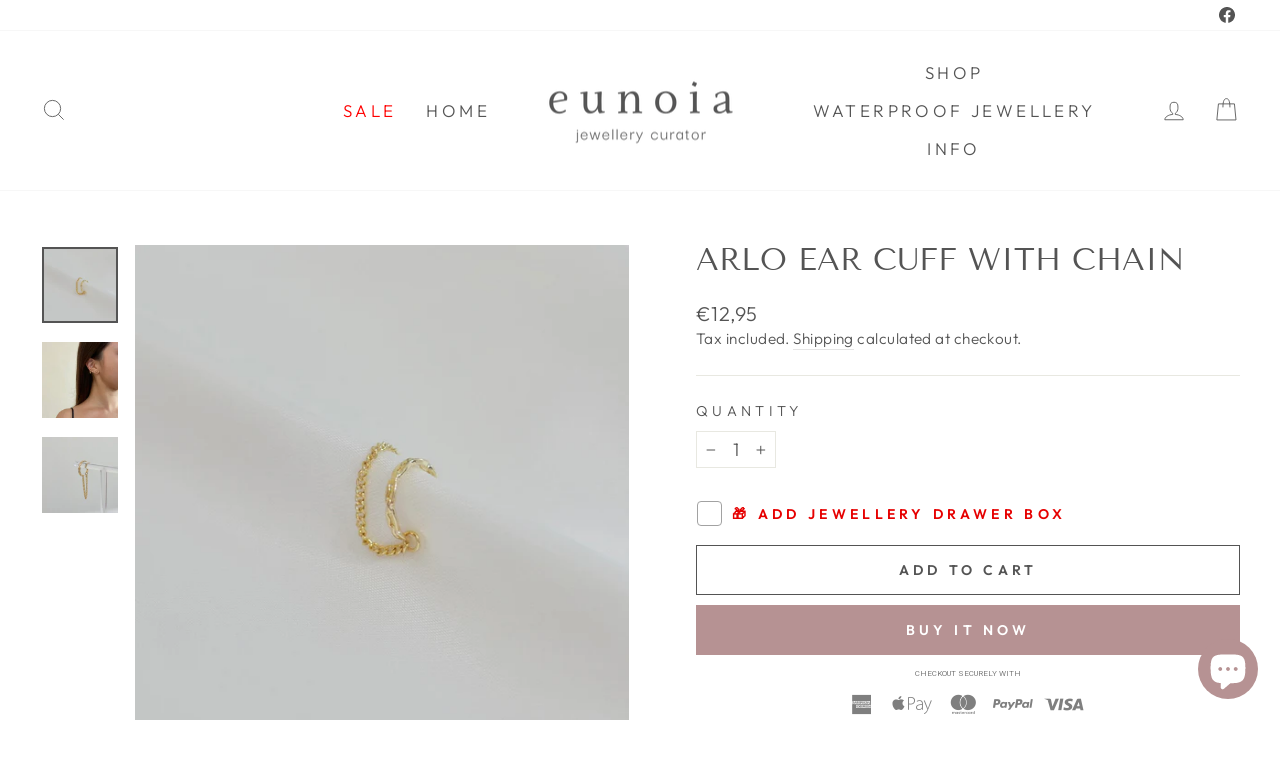

--- FILE ---
content_type: text/plain; charset=utf-8
request_url: https://sp-micro-proxy.b-cdn.net/micro?unique_id=eunoiajewellery.myshopify.com
body_size: 3027
content:
{"site":{"free_plan_limit_reached":false,"billing_status":null,"billing_active":true,"pricing_plan_required":false,"settings":{"proof_mobile_position":"Top","proof_desktop_position":"Bottom Left","proof_pop_size":"small","proof_start_delay_time":15,"proof_time_between":30,"proof_display_time":5,"proof_visible":false,"proof_cycle":false,"proof_mobile_enabled":true,"proof_desktop_enabled":true,"proof_tablet_enabled":true,"proof_locale":"en","proof_show_powered_by":false},"site_integrations":[{"id":"1078198","enabled":true,"integration":{"name":"Shopify Purchase","handle":"shopify_api_purchase","pro":false},"settings":{"proof_onclick_new_tab":null,"proof_exclude_pages":null,"proof_include_pages":[],"proof_display_pages_mode":"excluded","proof_minimum_activity_sessions":2,"proof_height":110,"proof_bottom":15,"proof_top":10,"proof_right":15,"proof_left":10,"proof_background_color":"#fff","proof_background_image_url":"","proof_font_color":"#333","proof_border_radius":8,"proof_padding_top":0,"proof_padding_bottom":0,"proof_padding_left":8,"proof_padding_right":16,"proof_icon_color":null,"proof_icon_background_color":null,"proof_hours_before_obscure":20,"proof_minimum_review_rating":5,"proof_highlights_color":"#F89815","proof_display_review":true,"proof_show_review_on_hover":false,"proof_summary_time_range":1440,"proof_summary_minimum_count":10,"proof_show_media":true,"proof_show_message":true,"proof_media_url":null,"proof_media_position":"top","proof_nudge_click_url":null,"proof_icon_url":null,"proof_icon_mode":null,"proof_icon_enabled":false},"template":{"id":"21583","body":{"top":"{{first_name}} in {{country}}","middle":"Purchased {{product_title}}"},"raw_body":"<top>{{first_name}} in {{country}}</top><middle>Purchased {{product_title}}</middle>"}},{"id":"1078197","enabled":true,"integration":{"name":"Shopify Add To Cart","handle":"shopify_storefront_add_to_cart","pro":false},"settings":{"proof_onclick_new_tab":null,"proof_exclude_pages":null,"proof_include_pages":[],"proof_display_pages_mode":"excluded","proof_minimum_activity_sessions":2,"proof_height":110,"proof_bottom":15,"proof_top":10,"proof_right":15,"proof_left":10,"proof_background_color":"#fff","proof_background_image_url":"","proof_font_color":"#333","proof_border_radius":5,"proof_padding_top":0,"proof_padding_bottom":0,"proof_padding_left":8,"proof_padding_right":16,"proof_icon_color":null,"proof_icon_background_color":null,"proof_hours_before_obscure":20,"proof_minimum_review_rating":5,"proof_highlights_color":"#F89815","proof_display_review":true,"proof_show_review_on_hover":false,"proof_summary_time_range":1440,"proof_summary_minimum_count":10,"proof_show_media":true,"proof_show_message":true,"proof_media_url":null,"proof_media_position":"top","proof_nudge_click_url":null,"proof_icon_url":null,"proof_icon_mode":null,"proof_icon_enabled":false},"template":{"id":"21582","body":{"top":"{{first_name}} in {{country}}","middle":"Added to Cart {{product_title}}"},"raw_body":"<top>{{first_name}} in {{country}}</top><middle>Added to Cart {{product_title}}</middle>"}}],"events":[{"id":"244054797","created_at":null,"variables":{"first_name":"Someone","city":"New York","province":"New York","province_code":"NY","country":"United States","country_code":"US","product_title":"Horseshoe Link Layered Necklace"},"click_url":"https://www.eunoia-jewellery.com/products/horseshoe-link-layered-necklace","image_url":"https://cdn.shopify.com/s/files/1/0624/4086/6041/products/IMG_4502.jpg?v=1647941918","product":{"id":"50285404","product_id":"7532083118329","title":"Horseshoe Link Layered Necklace","created_at":"2022-02-08T13:15:48.000Z","updated_at":"2024-09-14T15:08:59.000Z","published_at":"2022-02-08T13:15:50.000Z"},"site_integration":{"id":"1078197","enabled":true,"integration":{"name":"Shopify Add To Cart","handle":"shopify_storefront_add_to_cart","pro":false},"template":{"id":"21582","body":{"top":"{{first_name}} in {{country}}","middle":"Added to Cart {{product_title}}"},"raw_body":"<top>{{first_name}} in {{country}}</top><middle>Added to Cart {{product_title}}</middle>"}}},{"id":"243238156","created_at":null,"variables":{"first_name":"Someone","city":"Singapore","province":"North West","province_code":"03","country":"Singapore","country_code":"SG","product_title":"Kamile Double Chain Bracelet"},"click_url":"https://www.eunoia-jewellery.com/products/kamile-double-chain-bracelet","image_url":"https://cdn.shopify.com/s/files/1/0624/4086/6041/products/L1140710.jpg?v=1647098838","product":{"id":"50621527","product_id":"7558602817785","title":"Kamile Double Chain Bracelet","created_at":"2022-03-10T06:09:26.000Z","updated_at":"2024-09-15T01:01:14.000Z","published_at":"2022-03-10T06:09:26.000Z"},"site_integration":{"id":"1078197","enabled":true,"integration":{"name":"Shopify Add To Cart","handle":"shopify_storefront_add_to_cart","pro":false},"template":{"id":"21582","body":{"top":"{{first_name}} in {{country}}","middle":"Added to Cart {{product_title}}"},"raw_body":"<top>{{first_name}} in {{country}}</top><middle>Added to Cart {{product_title}}</middle>"}}},{"id":"242516129","created_at":null,"variables":{"first_name":"Someone","city":"Linlithgow","province":"Scotland","province_code":"SCT","country":"United Kingdom","country_code":"GB","product_title":"Horseshoe Link Layered Necklace"},"click_url":"https://www.eunoia-jewellery.com/products/horseshoe-link-layered-necklace","image_url":"https://cdn.shopify.com/s/files/1/0624/4086/6041/products/IMG_4502.jpg?v=1647941918","product":{"id":"50285404","product_id":"7532083118329","title":"Horseshoe Link Layered Necklace","created_at":"2022-02-08T13:15:48.000Z","updated_at":"2024-09-14T15:08:59.000Z","published_at":"2022-02-08T13:15:50.000Z"},"site_integration":{"id":"1078197","enabled":true,"integration":{"name":"Shopify Add To Cart","handle":"shopify_storefront_add_to_cart","pro":false},"template":{"id":"21582","body":{"top":"{{first_name}} in {{country}}","middle":"Added to Cart {{product_title}}"},"raw_body":"<top>{{first_name}} in {{country}}</top><middle>Added to Cart {{product_title}}</middle>"}}},{"id":"241828662","created_at":null,"variables":{"first_name":"Someone","city":"Helsinki","province":"Uusimaa","province_code":"18","country":"Finland","country_code":"FI","product_title":"Akina Mother of Pearl Bracelet"},"click_url":"https://www.eunoia-jewellery.com/products/akina-flower-mother-of-pearl-bracelet","image_url":"https://cdn.shopify.com/s/files/1/0624/4086/6041/products/L11508702.jpg?v=1662187180","product":{"id":"50612135","product_id":"7557627609337","title":"Akina Mother of Pearl Bracelet","created_at":"2022-03-09T14:31:38.000Z","updated_at":"2024-09-15T00:51:42.000Z","published_at":"2022-09-03T06:39:53.000Z"},"site_integration":{"id":"1078197","enabled":true,"integration":{"name":"Shopify Add To Cart","handle":"shopify_storefront_add_to_cart","pro":false},"template":{"id":"21582","body":{"top":"{{first_name}} in {{country}}","middle":"Added to Cart {{product_title}}"},"raw_body":"<top>{{first_name}} in {{country}}</top><middle>Added to Cart {{product_title}}</middle>"}}},{"id":"241757358","created_at":null,"variables":{"first_name":"Someone","city":"Linlithgow","province":"Scotland","province_code":"SCT","country":"United Kingdom","country_code":"GB","product_title":"Horseshoe Link Layered Necklace"},"click_url":"https://www.eunoia-jewellery.com/products/horseshoe-link-layered-necklace","image_url":"https://cdn.shopify.com/s/files/1/0624/4086/6041/products/IMG_4502.jpg?v=1647941918","product":{"id":"50285404","product_id":"7532083118329","title":"Horseshoe Link Layered Necklace","created_at":"2022-02-08T13:15:48.000Z","updated_at":"2024-09-14T15:08:59.000Z","published_at":"2022-02-08T13:15:50.000Z"},"site_integration":{"id":"1078197","enabled":true,"integration":{"name":"Shopify Add To Cart","handle":"shopify_storefront_add_to_cart","pro":false},"template":{"id":"21582","body":{"top":"{{first_name}} in {{country}}","middle":"Added to Cart {{product_title}}"},"raw_body":"<top>{{first_name}} in {{country}}</top><middle>Added to Cart {{product_title}}</middle>"}}},{"id":"240714106","created_at":null,"variables":{"first_name":"Someone","city":"London","province":"England","province_code":"ENG","country":"United Kingdom","country_code":"GB","product_title":"Seren Star Pendant Earrings"},"click_url":"https://www.eunoia-jewellery.com/products/seren-star-pendant-earrings","image_url":"https://cdn.shopify.com/s/files/1/0624/4086/6041/products/IMG_2267.jpg?v=1643295836","product":{"id":"50285424","product_id":"7520647086329","title":"Seren Star Pendant Earrings","created_at":"2022-01-27T15:03:53.000Z","updated_at":"2023-07-12T22:15:26.502Z","published_at":"2022-01-27T15:03:54.000Z"},"site_integration":{"id":"1078197","enabled":true,"integration":{"name":"Shopify Add To Cart","handle":"shopify_storefront_add_to_cart","pro":false},"template":{"id":"21582","body":{"top":"{{first_name}} in {{country}}","middle":"Added to Cart {{product_title}}"},"raw_body":"<top>{{first_name}} in {{country}}</top><middle>Added to Cart {{product_title}}</middle>"}}},{"id":"239770512","created_at":null,"variables":{"first_name":"Someone","city":"London","province":"England","province_code":"ENG","country":"United Kingdom","country_code":"GB","product_title":"Square Mother of Pearl Ring"},"click_url":"https://www.eunoia-jewellery.com/products/square-mother-of-pearl-ring","image_url":"https://cdn.shopify.com/s/files/1/0624/4086/6041/products/DO1130927.jpg?v=1644165783","product":{"id":"50285426","product_id":"7514086637817","title":"Square Mother of Pearl Ring","created_at":"2022-01-21T06:36:13.000Z","updated_at":"2025-09-30T18:43:12.247Z","published_at":"2022-05-20T14:27:12.000Z"},"site_integration":{"id":"1078197","enabled":true,"integration":{"name":"Shopify Add To Cart","handle":"shopify_storefront_add_to_cart","pro":false},"template":{"id":"21582","body":{"top":"{{first_name}} in {{country}}","middle":"Added to Cart {{product_title}}"},"raw_body":"<top>{{first_name}} in {{country}}</top><middle>Added to Cart {{product_title}}</middle>"}}},{"id":"239704779","created_at":null,"variables":{"first_name":"Someone","city":"Dallas","province":"Texas","province_code":"TX","country":"United States","country_code":"US","product_title":"Horseshoe Link Layered Necklace"},"click_url":"https://www.eunoia-jewellery.com/products/horseshoe-link-layered-necklace","image_url":"https://cdn.shopify.com/s/files/1/0624/4086/6041/products/IMG_4502.jpg?v=1647941918","product":{"id":"50285404","product_id":"7532083118329","title":"Horseshoe Link Layered Necklace","created_at":"2022-02-08T13:15:48.000Z","updated_at":"2024-09-14T15:08:59.000Z","published_at":"2022-02-08T13:15:50.000Z"},"site_integration":{"id":"1078197","enabled":true,"integration":{"name":"Shopify Add To Cart","handle":"shopify_storefront_add_to_cart","pro":false},"template":{"id":"21582","body":{"top":"{{first_name}} in {{country}}","middle":"Added to Cart {{product_title}}"},"raw_body":"<top>{{first_name}} in {{country}}</top><middle>Added to Cart {{product_title}}</middle>"}}},{"id":"239230972","created_at":null,"variables":{"first_name":"Someone","city":"Barcelona","province":"Catalonia","province_code":"CT","country":"Spain","country_code":"ES","product_title":"Horseshoe Link Layered Necklace"},"click_url":"https://www.eunoia-jewellery.com/products/horseshoe-link-layered-necklace","image_url":"https://cdn.shopify.com/s/files/1/0624/4086/6041/products/IMG_4502.jpg?v=1647941918","product":{"id":"50285404","product_id":"7532083118329","title":"Horseshoe Link Layered Necklace","created_at":"2022-02-08T13:15:48.000Z","updated_at":"2024-09-14T15:08:59.000Z","published_at":"2022-02-08T13:15:50.000Z"},"site_integration":{"id":"1078197","enabled":true,"integration":{"name":"Shopify Add To Cart","handle":"shopify_storefront_add_to_cart","pro":false},"template":{"id":"21582","body":{"top":"{{first_name}} in {{country}}","middle":"Added to Cart {{product_title}}"},"raw_body":"<top>{{first_name}} in {{country}}</top><middle>Added to Cart {{product_title}}</middle>"}}},{"id":"238879176","created_at":null,"variables":{"first_name":"Someone","city":"Singapore","province":"Central Singapore","province_code":"01","country":"Singapore","country_code":"SG","product_title":"Tessa Textured Frame Necklace"},"click_url":"https://www.eunoia-jewellery.com/products/tessa-necklace","image_url":"https://cdn.shopify.com/s/files/1/0624/4086/6041/products/L1140490.jpg?v=1647422263","product":{"id":"50531790","product_id":"7552576356601","title":"Tessa Textured Frame Necklace","created_at":"2022-03-03T09:54:52.000Z","updated_at":"2024-09-14T23:16:57.000Z","published_at":"2022-03-03T09:54:52.000Z"},"site_integration":{"id":"1078197","enabled":true,"integration":{"name":"Shopify Add To Cart","handle":"shopify_storefront_add_to_cart","pro":false},"template":{"id":"21582","body":{"top":"{{first_name}} in {{country}}","middle":"Added to Cart {{product_title}}"},"raw_body":"<top>{{first_name}} in {{country}}</top><middle>Added to Cart {{product_title}}</middle>"}}},{"id":"238319150","created_at":null,"variables":{"first_name":"Someone","city":"Linlithgow","province":"Scotland","province_code":"SCT","country":"United Kingdom","country_code":"GB","product_title":"Horseshoe Link Layered Necklace"},"click_url":"https://www.eunoia-jewellery.com/products/horseshoe-link-layered-necklace","image_url":"https://cdn.shopify.com/s/files/1/0624/4086/6041/products/IMG_4502.jpg?v=1647941918","product":{"id":"50285404","product_id":"7532083118329","title":"Horseshoe Link Layered Necklace","created_at":"2022-02-08T13:15:48.000Z","updated_at":"2024-09-14T15:08:59.000Z","published_at":"2022-02-08T13:15:50.000Z"},"site_integration":{"id":"1078197","enabled":true,"integration":{"name":"Shopify Add To Cart","handle":"shopify_storefront_add_to_cart","pro":false},"template":{"id":"21582","body":{"top":"{{first_name}} in {{country}}","middle":"Added to Cart {{product_title}}"},"raw_body":"<top>{{first_name}} in {{country}}</top><middle>Added to Cart {{product_title}}</middle>"}}},{"id":"237701225","created_at":null,"variables":{"first_name":"Someone","city":"Denver","province":"Colorado","province_code":"CO","country":"United States","country_code":"US","product_title":"Akina Mother of Pearl Bracelet"},"click_url":"https://www.eunoia-jewellery.com/products/akina-flower-mother-of-pearl-bracelet","image_url":"https://cdn.shopify.com/s/files/1/0624/4086/6041/products/L11508702.jpg?v=1662187180","product":{"id":"50612135","product_id":"7557627609337","title":"Akina Mother of Pearl Bracelet","created_at":"2022-03-09T14:31:38.000Z","updated_at":"2024-09-15T00:51:42.000Z","published_at":"2022-09-03T06:39:53.000Z"},"site_integration":{"id":"1078197","enabled":true,"integration":{"name":"Shopify Add To Cart","handle":"shopify_storefront_add_to_cart","pro":false},"template":{"id":"21582","body":{"top":"{{first_name}} in {{country}}","middle":"Added to Cart {{product_title}}"},"raw_body":"<top>{{first_name}} in {{country}}</top><middle>Added to Cart {{product_title}}</middle>"}}},{"id":"237605042","created_at":null,"variables":{"first_name":"Someone","city":"Edgware","province":"England","province_code":"ENG","country":"United Kingdom","country_code":"GB","product_title":"Square Mother of Pearl Ring"},"click_url":"https://www.eunoia-jewellery.com/products/square-mother-of-pearl-ring","image_url":"https://cdn.shopify.com/s/files/1/0624/4086/6041/products/DO1130927.jpg?v=1644165783","product":{"id":"50285426","product_id":"7514086637817","title":"Square Mother of Pearl Ring","created_at":"2022-01-21T06:36:13.000Z","updated_at":"2025-09-30T18:43:12.247Z","published_at":"2022-05-20T14:27:12.000Z"},"site_integration":{"id":"1078197","enabled":true,"integration":{"name":"Shopify Add To Cart","handle":"shopify_storefront_add_to_cart","pro":false},"template":{"id":"21582","body":{"top":"{{first_name}} in {{country}}","middle":"Added to Cart {{product_title}}"},"raw_body":"<top>{{first_name}} in {{country}}</top><middle>Added to Cart {{product_title}}</middle>"}}},{"id":"237597220","created_at":null,"variables":{"first_name":"Jess","city":"Southwark, London","province":"England","province_code":"ENG","country":"United Kingdom","country_code":"GB","product_title":"Square Mother of Pearl Ring"},"click_url":"https://www.eunoia-jewellery.com/products/square-mother-of-pearl-ring","image_url":"https://cdn.shopify.com/s/files/1/0624/4086/6041/products/DO1130927.jpg?v=1644165783","product":{"id":"50285426","product_id":"7514086637817","title":"Square Mother of Pearl Ring","created_at":"2022-01-21T06:36:13.000Z","updated_at":"2025-09-30T18:43:12.247Z","published_at":"2022-05-20T14:27:12.000Z"},"site_integration":{"id":"1078198","enabled":true,"integration":{"name":"Shopify Purchase","handle":"shopify_api_purchase","pro":false},"template":{"id":"21583","body":{"top":"{{first_name}} in {{country}}","middle":"Purchased {{product_title}}"},"raw_body":"<top>{{first_name}} in {{country}}</top><middle>Purchased {{product_title}}</middle>"}}},{"id":"237597186","created_at":null,"variables":{"first_name":"Someone","city":"London","province":"England","province_code":"ENG","country":"United Kingdom","country_code":"GB","product_title":"Jewellery Drawer Box"},"click_url":"https://www.eunoia-jewellery.com/products/wrap","image_url":"https://cdn.shopify.com/s/files/1/0624/4086/6041/products/1648818895140_ea5012b5-ed7f-4949-b7c6-a27b4fde1438.jpg?v=1648822269","product":{"id":"51061045","product_id":"7587065168121","title":"Jewellery Drawer Box","created_at":"2022-04-01T13:15:06.000Z","updated_at":"2023-07-12T22:41:12.911Z","published_at":"2022-04-01T14:23:31.000Z"},"site_integration":{"id":"1078197","enabled":true,"integration":{"name":"Shopify Add To Cart","handle":"shopify_storefront_add_to_cart","pro":false},"template":{"id":"21582","body":{"top":"{{first_name}} in {{country}}","middle":"Added to Cart {{product_title}}"},"raw_body":"<top>{{first_name}} in {{country}}</top><middle>Added to Cart {{product_title}}</middle>"}}},{"id":"236870322","created_at":null,"variables":{"first_name":"Someone","city":"Mountain View","province":"California","province_code":"CA","country":"United States","country_code":"US","product_title":"Horseshoe Link Layered Necklace"},"click_url":"https://www.eunoia-jewellery.com/products/horseshoe-link-layered-necklace","image_url":"https://cdn.shopify.com/s/files/1/0624/4086/6041/products/IMG_4502.jpg?v=1647941918","product":{"id":"50285404","product_id":"7532083118329","title":"Horseshoe Link Layered Necklace","created_at":"2022-02-08T13:15:48.000Z","updated_at":"2024-09-14T15:08:59.000Z","published_at":"2022-02-08T13:15:50.000Z"},"site_integration":{"id":"1078197","enabled":true,"integration":{"name":"Shopify Add To Cart","handle":"shopify_storefront_add_to_cart","pro":false},"template":{"id":"21582","body":{"top":"{{first_name}} in {{country}}","middle":"Added to Cart {{product_title}}"},"raw_body":"<top>{{first_name}} in {{country}}</top><middle>Added to Cart {{product_title}}</middle>"}}},{"id":"236868449","created_at":null,"variables":{"first_name":"Someone","city":"Mountain View","province":"California","province_code":"CA","country":"United States","country_code":"US","product_title":"Akina Flower Earrings"},"click_url":"https://www.eunoia-jewellery.com/products/akina-mother-of-pearl-earrings","image_url":"https://cdn.shopify.com/s/files/1/0624/4086/6041/products/L11507292.jpg?v=1653905057","product":{"id":"51762198","product_id":"7645184196857","title":"Akina Flower Earrings","created_at":"2022-05-30T10:01:25.000Z","updated_at":"2024-09-16T12:37:57.000Z","published_at":"2022-06-23T03:45:54.000Z"},"site_integration":{"id":"1078197","enabled":true,"integration":{"name":"Shopify Add To Cart","handle":"shopify_storefront_add_to_cart","pro":false},"template":{"id":"21582","body":{"top":"{{first_name}} in {{country}}","middle":"Added to Cart {{product_title}}"},"raw_body":"<top>{{first_name}} in {{country}}</top><middle>Added to Cart {{product_title}}</middle>"}}},{"id":"236866569","created_at":null,"variables":{"first_name":"Someone","city":"Mountain View","province":"California","province_code":"CA","country":"United States","country_code":"US","product_title":"Dainty Octa Star Huggies"},"click_url":"https://www.eunoia-jewellery.com/products/dainty-octa-star-huggies","image_url":"https://cdn.shopify.com/s/files/1/0624/4086/6041/products/DO1130373.jpg?v=1643080567","product":{"id":"50285396","product_id":"7518354702585","title":"Dainty Octa Star Huggies","created_at":"2022-01-25T03:16:05.000Z","updated_at":"2024-06-10T14:57:57.000Z","published_at":"2022-01-25T03:16:07.000Z"},"site_integration":{"id":"1078197","enabled":true,"integration":{"name":"Shopify Add To Cart","handle":"shopify_storefront_add_to_cart","pro":false},"template":{"id":"21582","body":{"top":"{{first_name}} in {{country}}","middle":"Added to Cart {{product_title}}"},"raw_body":"<top>{{first_name}} in {{country}}</top><middle>Added to Cart {{product_title}}</middle>"}}},{"id":"235533795","created_at":null,"variables":{"first_name":"Someone","city":"New York","province":"New York","province_code":"NY","country":"United States","country_code":"US","product_title":"Horseshoe Link Layered Necklace"},"click_url":"https://www.eunoia-jewellery.com/products/horseshoe-link-layered-necklace","image_url":"https://cdn.shopify.com/s/files/1/0624/4086/6041/products/IMG_4502.jpg?v=1647941918","product":{"id":"50285404","product_id":"7532083118329","title":"Horseshoe Link Layered Necklace","created_at":"2022-02-08T13:15:48.000Z","updated_at":"2024-09-14T15:08:59.000Z","published_at":"2022-02-08T13:15:50.000Z"},"site_integration":{"id":"1078197","enabled":true,"integration":{"name":"Shopify Add To Cart","handle":"shopify_storefront_add_to_cart","pro":false},"template":{"id":"21582","body":{"top":"{{first_name}} in {{country}}","middle":"Added to Cart {{product_title}}"},"raw_body":"<top>{{first_name}} in {{country}}</top><middle>Added to Cart {{product_title}}</middle>"}}},{"id":"234335661","created_at":null,"variables":{"first_name":"Someone","city":"Singapore","province":"Central Singapore","province_code":"01","country":"Singapore","country_code":"SG","product_title":"Knot Bracelet"},"click_url":"https://www.eunoia-jewellery.com/products/knot-bracelet","image_url":"https://cdn.shopify.com/s/files/1/0624/4086/6041/products/image_e70b665b-d579-49f1-a0c5-39c6ffecabee.jpg?v=1646561863","product":{"id":"50528974","product_id":"7552302252281","title":"Knot Bracelet","created_at":"2022-03-03T05:52:59.000Z","updated_at":"2024-09-14T23:15:26.000Z","published_at":"2022-03-03T05:56:21.000Z"},"site_integration":{"id":"1078197","enabled":true,"integration":{"name":"Shopify Add To Cart","handle":"shopify_storefront_add_to_cart","pro":false},"template":{"id":"21582","body":{"top":"{{first_name}} in {{country}}","middle":"Added to Cart {{product_title}}"},"raw_body":"<top>{{first_name}} in {{country}}</top><middle>Added to Cart {{product_title}}</middle>"}}},{"id":"233297292","created_at":null,"variables":{"first_name":"Someone","city":"Seri Kembangan","province":"Selangor","province_code":"10","country":"Malaysia","country_code":"MY","product_title":"Herringbone Necklace"},"click_url":"https://www.eunoia-jewellery.com/products/herringbone-snake-chain-waterproof-necklace","image_url":"https://cdn.shopify.com/s/files/1/0624/4086/6041/products/IMG_8510.jpg?v=1662128514","product":{"id":"52068145","product_id":"7673098240249","title":"Herringbone Necklace","created_at":"2022-06-25T14:11:51.000Z","updated_at":"2024-09-16T20:18:18.000Z","published_at":"2022-06-25T14:26:43.000Z"},"site_integration":{"id":"1078197","enabled":true,"integration":{"name":"Shopify Add To Cart","handle":"shopify_storefront_add_to_cart","pro":false},"template":{"id":"21582","body":{"top":"{{first_name}} in {{country}}","middle":"Added to Cart {{product_title}}"},"raw_body":"<top>{{first_name}} in {{country}}</top><middle>Added to Cart {{product_title}}</middle>"}}},{"id":"233112498","created_at":null,"variables":{"first_name":"Someone","city":"Delhi","province":"National Capital Territory of Delhi","province_code":"DL","country":"India","country_code":"IN","product_title":"Dainty Heart Bracelet"},"click_url":"https://www.eunoia-jewellery.com/products/dainty-heart-bracelet","image_url":"https://cdn.shopify.com/s/files/1/0624/4086/6041/products/L1150838.jpg?v=1661781116","product":{"id":"50610600","product_id":"7557346492665","title":"Dainty Heart Bracelet","created_at":"2022-03-09T08:58:30.000Z","updated_at":"2024-09-15T00:36:54.000Z","published_at":"2022-03-09T09:00:21.000Z"},"site_integration":{"id":"1078197","enabled":true,"integration":{"name":"Shopify Add To Cart","handle":"shopify_storefront_add_to_cart","pro":false},"template":{"id":"21582","body":{"top":"{{first_name}} in {{country}}","middle":"Added to Cart {{product_title}}"},"raw_body":"<top>{{first_name}} in {{country}}</top><middle>Added to Cart {{product_title}}</middle>"}}},{"id":"232344472","created_at":null,"variables":{"first_name":"Someone","city":"Wiesbaden","province":"Hesse","province_code":"HE","country":"Germany","country_code":"DE","product_title":"Adjustable Lariat Pearl Necklace"},"click_url":"https://www.eunoia-jewellery.com/products/adjustable-lariat-pearl-necklace","image_url":"https://cdn.shopify.com/s/files/1/0624/4086/6041/products/IMG_4185.jpg?v=1645108843","product":{"id":"50285379","product_id":"7519196250361","title":"Adjustable Lariat Pearl Necklace","created_at":"2022-01-26T08:12:48.000Z","updated_at":"2024-09-14T10:03:33.000Z","published_at":"2022-01-26T08:12:49.000Z"},"site_integration":{"id":"1078197","enabled":true,"integration":{"name":"Shopify Add To Cart","handle":"shopify_storefront_add_to_cart","pro":false},"template":{"id":"21582","body":{"top":"{{first_name}} in {{country}}","middle":"Added to Cart {{product_title}}"},"raw_body":"<top>{{first_name}} in {{country}}</top><middle>Added to Cart {{product_title}}</middle>"}}},{"id":"230769376","created_at":null,"variables":{"first_name":"Someone","city":"Delhi","province":"National Capital Territory of Delhi","province_code":"DL","country":"India","country_code":"IN","product_title":"Dainty Heart Bracelet"},"click_url":"https://www.eunoia-jewellery.com/products/dainty-heart-bracelet","image_url":"https://cdn.shopify.com/s/files/1/0624/4086/6041/products/L1150838.jpg?v=1661781116","product":{"id":"50610600","product_id":"7557346492665","title":"Dainty Heart Bracelet","created_at":"2022-03-09T08:58:30.000Z","updated_at":"2024-09-15T00:36:54.000Z","published_at":"2022-03-09T09:00:21.000Z"},"site_integration":{"id":"1078197","enabled":true,"integration":{"name":"Shopify Add To Cart","handle":"shopify_storefront_add_to_cart","pro":false},"template":{"id":"21582","body":{"top":"{{first_name}} in {{country}}","middle":"Added to Cart {{product_title}}"},"raw_body":"<top>{{first_name}} in {{country}}</top><middle>Added to Cart {{product_title}}</middle>"}}},{"id":"230221351","created_at":null,"variables":{"first_name":"Someone","city":"Helsinki","province":"Uusimaa","province_code":"18","country":"Finland","country_code":"FI","product_title":"Oriental Bracelet"},"click_url":"https://www.eunoia-jewellery.com/products/oriental-bracelet","image_url":"https://cdn.shopify.com/s/files/1/0624/4086/6041/products/L1150638.jpg?v=1648821669","product":{"id":"51059706","product_id":"7586816622841","title":"Oriental Bracelet","created_at":"2022-04-01T08:57:22.000Z","updated_at":"2024-09-15T17:34:43.000Z","published_at":"2022-04-01T14:59:02.000Z"},"site_integration":{"id":"1078197","enabled":true,"integration":{"name":"Shopify Add To Cart","handle":"shopify_storefront_add_to_cart","pro":false},"template":{"id":"21582","body":{"top":"{{first_name}} in {{country}}","middle":"Added to Cart {{product_title}}"},"raw_body":"<top>{{first_name}} in {{country}}</top><middle>Added to Cart {{product_title}}</middle>"}}}]}}